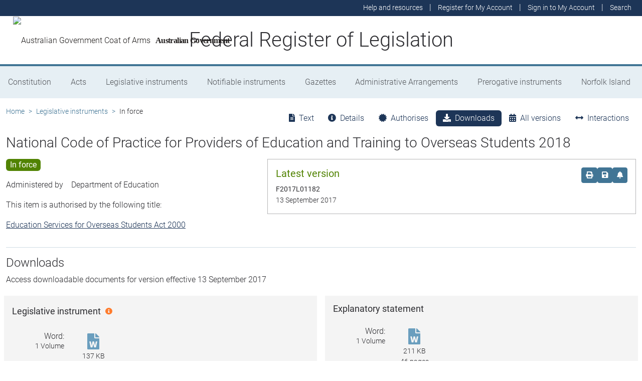

--- FILE ---
content_type: text/html; charset=utf-8
request_url: https://www.legislation.gov.au/F2017L01182/latest/downloads
body_size: 13782
content:
<!DOCTYPE html><html lang="en" data-beasties-container=""><head>
  <meta charset="utf-8">
  <title>National Code of Practice for Providers of Education and Training to Overseas Students 2018 - Federal Register of Legislation</title>
  <base href="/">
  <meta name="viewport" content="width=device-width, initial-scale=1">
  <link rel="icon" type="image/x-icon" href="favicon.ico">
<style>html{position:relative;min-height:100%}@font-face{font-family:Roboto;font-style:normal;font-weight:100;src:url(roboto-100.6e4d466b0f1ff04f.eot);src:url(roboto-100.6e4d466b0f1ff04f.eot?#iefix) format("embedded-opentype"),url(roboto-100.539f0a96b40596f7.woff2) format("woff2"),url(roboto-100.5ba994dac3e79ea8.woff) format("woff"),url(roboto-100.0a2f28072a37bad6.ttf) format("truetype"),url(roboto-100.7f6a0cffe038a3dc.svg#Roboto) format("svg")}@font-face{font-family:Roboto;font-style:normal;font-weight:300;src:url(roboto-300.6a8b0e65811d4d0a.eot);src:url(roboto-300.6a8b0e65811d4d0a.eot?#iefix) format("embedded-opentype"),url(roboto-300.4d8f8086236bad80.woff2) format("woff2"),url(roboto-300.6c1bc461047e61f5.woff) format("woff"),url(roboto-300.acee7e2ccd50ba7d.ttf) format("truetype"),url(roboto-300.c04373d2476a3e36.svg#Roboto) format("svg")}@font-face{font-family:Roboto;font-style:normal;font-weight:400;src:url(roboto-regular.3fcebf7bc3463bdf.eot);src:url(roboto-regular.3fcebf7bc3463bdf.eot?#iefix) format("embedded-opentype"),url(roboto-regular.1e2d4d3a272629cd.woff2) format("woff2"),url(roboto-regular.7e4a045b9373d9c1.woff) format("woff"),url(roboto-regular.61bd5a131bd793c1.ttf) format("truetype"),url(roboto-regular.31e415866b919b32.svg#Roboto) format("svg")}@font-face{font-family:Roboto;font-style:normal;font-weight:500;src:url(roboto-500.54a611fad0a80cfe.eot);src:url(roboto-500.54a611fad0a80cfe.eot?#iefix) format("embedded-opentype"),url(roboto-500.1dfbc3dbf815e3f3.woff2) format("woff2"),url(roboto-500.e21fe97fd2329ff7.woff) format("woff"),url(roboto-500.b854c920ec7bbfec.ttf) format("truetype"),url(roboto-500.a64a40f7f051a436.svg#Roboto) format("svg")}@font-face{font-family:Roboto;font-style:normal;font-weight:700;src:url(roboto-700.f6ff6848c19d8d5e.eot);src:url(roboto-700.f6ff6848c19d8d5e.eot?#iefix) format("embedded-opentype"),url(roboto-700.12893bfc0762b0f3.woff2) format("woff2"),url(roboto-700.02633003129d1e63.woff) format("woff"),url(roboto-700.472b7f3405da4361.ttf) format("truetype"),url(roboto-700.4cf5420d5ce6b793.svg#Roboto) format("svg")}@font-face{font-family:Roboto;font-style:normal;font-weight:900;src:url(roboto-900.cf0be62d9fa6a04e.eot);src:url(roboto-900.cf0be62d9fa6a04e.eot?#iefix) format("embedded-opentype"),url(roboto-900.282ba77fda1349f3.woff2) format("woff2"),url(roboto-900.4962e810cbb4d3e5.woff) format("woff"),url(roboto-900.c538c6feeecaa477.ttf) format("truetype"),url(roboto-900.704a74cac04f5875.svg#Roboto) format("svg")}:root{--bs-dark-blue:#1d3557;--bs-turquoise:#a8dadc;--bs-red:#d62332;--bs-orange:#d54400;--bs-light-orange:#ff995c;--bs-green:#518302;--bs-white:#fff;--bs-gray:#848486;--bs-gray-dark:#525256;--bs-gray-100:#e1e1e2;--bs-gray-200:#e1e1e2;--bs-gray-300:#b5b5b6;--bs-gray-400:#b5b5b6;--bs-gray-500:#848486;--bs-gray-600:#848486;--bs-gray-700:#525256;--bs-gray-800:#525256;--bs-gray-900:#2d2d31;--bs-primary:#1d3557;--bs-blue:#417595;--bs-secondary:#417595;--bs-tertiary:#b5b5b6;--bs-success:#518302;--bs-info:#a8dadc;--bs-warning:#d54400;--bs-warning-graphical:#ff7c2d;--bs-danger:#d62332;--bs-light:#e6eff4;--bs-lightest:#f4f4f4;--bs-dark:#2d2d31;--bs-primary-rgb:29, 53, 87;--bs-blue-rgb:65, 117, 149;--bs-secondary-rgb:65, 117, 149;--bs-tertiary-rgb:181, 181, 182;--bs-success-rgb:81, 131, 2;--bs-info-rgb:168, 218, 220;--bs-warning-rgb:213, 68, 0;--bs-warning-graphical-rgb:255, 124, 45;--bs-danger-rgb:214, 35, 50;--bs-light-rgb:230, 239, 244;--bs-lightest-rgb:244, 244, 244;--bs-dark-rgb:45, 45, 49;--bs-primary-text-emphasis:rgb(11.6, 21.2, 34.8);--bs-secondary-text-emphasis:rgb(52.8, 52.8, 53.6);--bs-success-text-emphasis:rgb(32.4, 52.4, .8);--bs-info-text-emphasis:rgb(67.2, 87.2, 88);--bs-warning-text-emphasis:rgb(85.2, 27.2, 0);--bs-danger-text-emphasis:rgb(85.6, 14, 20);--bs-light-text-emphasis:#525256;--bs-dark-text-emphasis:#525256;--bs-primary-bg-subtle:rgb(209.8, 214.6, 221.4);--bs-secondary-bg-subtle:rgb(230.4, 230.4, 230.8);--bs-success-bg-subtle:rgb(220.2, 230.2, 204.4);--bs-info-bg-subtle:rgb(237.6, 247.6, 248);--bs-warning-bg-subtle:rgb(246.6, 217.6, 204);--bs-danger-bg-subtle:rgb(246.8, 211, 214);--bs-light-bg-subtle:rgb(240, 240, 240.5);--bs-dark-bg-subtle:#ced4da;--bs-primary-border-subtle:rgb(164.6, 174.2, 187.8);--bs-secondary-border-subtle:rgb(205.8, 205.8, 206.6);--bs-success-border-subtle:rgb(185.4, 205.4, 153.8);--bs-info-border-subtle:rgb(220.2, 240.2, 241);--bs-warning-border-subtle:rgb(238.2, 180.2, 153);--bs-danger-border-subtle:rgb(238.6, 167, 173);--bs-light-border-subtle:#e9ecef;--bs-dark-border-subtle:#848486;--bs-white-rgb:255, 255, 255;--bs-black-rgb:8, 8, 13;--bs-font-sans-serif:Roboto, "Helvetica Neue", Arial, sans-serif;--bs-font-monospace:SFMono-Regular, Menlo, Monaco, Consolas, "Liberation Mono", "Courier New", monospace;--bs-gradient:linear-gradient(180deg, rgba(255, 255, 255, .15), rgba(255, 255, 255, 0));--bs-body-font-family:Roboto, "Helvetica Neue", Arial, sans-serif;--bs-body-font-size:1rem;--bs-body-font-weight:300;--bs-body-line-height:1.5;--bs-body-color:#2d2d31;--bs-body-color-rgb:45, 45, 49;--bs-body-bg:#fff;--bs-body-bg-rgb:255, 255, 255;--bs-emphasis-color:#08080d;--bs-emphasis-color-rgb:8, 8, 13;--bs-secondary-color:rgba(45, 45, 49, .75);--bs-secondary-color-rgb:45, 45, 49;--bs-secondary-bg:#e9ecef;--bs-secondary-bg-rgb:233, 236, 239;--bs-tertiary-color:rgba(45, 45, 49, .5);--bs-tertiary-color-rgb:45, 45, 49;--bs-tertiary-bg:#e1e1e2;--bs-tertiary-bg-rgb:225, 225, 226;--bs-heading-color:inherit;--bs-link-color:#1d3557;--bs-link-color-rgb:29, 53, 87;--bs-link-decoration:underline;--bs-link-hover-color:rgb(23.2, 42.4, 69.6);--bs-link-hover-color-rgb:23, 42, 70;--bs-code-color:#d63384;--bs-highlight-color:#2d2d31;--bs-highlight-bg:rgb(255, 242.6, 205.4);--bs-border-width:1px;--bs-border-style:solid;--bs-border-color:#b5b5b6;--bs-border-color-translucent:rgba(8, 8, 13, .175);--bs-border-radius:.375rem;--bs-border-radius-sm:.25rem;--bs-border-radius-lg:.5rem;--bs-border-radius-xl:1rem;--bs-border-radius-xxl:2rem;--bs-border-radius-2xl:var(--bs-border-radius-xxl);--bs-border-radius-pill:50rem;--bs-box-shadow:0 .5rem 1rem rgba(8, 8, 13, .15);--bs-box-shadow-sm:0 .125rem .25rem rgba(8, 8, 13, .075);--bs-box-shadow-lg:0 1rem 3rem rgba(8, 8, 13, .175);--bs-box-shadow-inset:inset 0 1px 2px rgba(8, 8, 13, .075);--bs-focus-ring-width:.25rem;--bs-focus-ring-opacity:.25;--bs-focus-ring-color:rgba(29, 53, 87, .25);--bs-form-valid-color:#518302;--bs-form-valid-border-color:#518302;--bs-form-invalid-color:#d62332;--bs-form-invalid-border-color:#d62332}*,*:before,*:after{box-sizing:border-box}@media (prefers-reduced-motion: no-preference){:root{scroll-behavior:smooth}}body{margin:0;font-family:var(--bs-body-font-family);font-size:var(--bs-body-font-size);font-weight:var(--bs-body-font-weight);line-height:var(--bs-body-line-height);color:var(--bs-body-color);text-align:var(--bs-body-text-align);background-color:var(--bs-body-bg);-webkit-text-size-adjust:100%;-webkit-tap-highlight-color:rgba(8,8,13,0)}:root{--bs-breakpoint-xs:0;--bs-breakpoint-sm:576px;--bs-breakpoint-md:768px;--bs-breakpoint-lg:992px;--bs-breakpoint-xl:1200px;--bs-breakpoint-xxl:1400px}:root{--bs-btn-close-filter: }:root{--bs-carousel-indicator-active-bg:#fff;--bs-carousel-caption-color:#fff;--bs-carousel-control-icon-filter: }</style><link rel="stylesheet" href="styles.fbbaef7118807a0a.css" media="print" onload="this.media='all'"><noscript><link rel="stylesheet" href="styles.fbbaef7118807a0a.css"></noscript><style ng-app-id="ng">@keyframes _ngcontent-ng-c3695097677_fadeIn{0%{opacity:0}to{opacity:1}}@keyframes _ngcontent-ng-c3695097677_fadeOut{0%{opacity:1}to{opacity:0}}main[_ngcontent-ng-c3695097677]{display:block;min-height:min(100vh - 20.25rem)}@media print{main.container[_ngcontent-ng-c3695097677]{padding:0 .5rem;max-width:unset}}</style><style ng-app-id="ng">@keyframes _ngcontent-ng-c2241559846_fadeIn{0%{opacity:0}to{opacity:1}}@keyframes _ngcontent-ng-c2241559846_fadeOut{0%{opacity:1}to{opacity:0}}[_nghost-ng-c2241559846]{display:block}[_nghost-ng-c2241559846]   .hosting-info[_ngcontent-ng-c2241559846]{top:0;height:1.5rem}.environment-production[_nghost-ng-c2241559846]   .hosting-info[_ngcontent-ng-c2241559846]{background-color:#d62332;color:#fff}.environment-staging[_nghost-ng-c2241559846]   .hosting-info[_ngcontent-ng-c2241559846]{background-color:#d54400;color:#08080d}.environment-testing[_nghost-ng-c2241559846]   .hosting-info[_ngcontent-ng-c2241559846]{background-color:#6610f2;color:#fff}.environment-demo[_nghost-ng-c2241559846]   .hosting-info[_ngcontent-ng-c2241559846]{background-color:#0dcaf0;color:#08080d}.environment-development[_nghost-ng-c2241559846]   .hosting-info[_ngcontent-ng-c2241559846]{background-color:#3663a2;color:#fff}.environment-local-development[_nghost-ng-c2241559846]   .hosting-info[_ngcontent-ng-c2241559846]{background-color:#518302;color:#fff}.environment-local-development-ssr[_nghost-ng-c2241559846]   .hosting-info[_ngcontent-ng-c2241559846]{background-color:#08080d;color:#fff}</style><style ng-app-id="ng">@keyframes _ngcontent-ng-c4087236150_fadeIn{0%{opacity:0}to{opacity:1}}@keyframes _ngcontent-ng-c4087236150_fadeOut{0%{opacity:1}to{opacity:0}}  frl-footer{display:block;background-color:#1d3557;color:#fff;font-size:.875rem;font-weight:300}  frl-footer a{color:#fff}  frl-footer .footer-text{max-width:35rem}  frl-footer .footer-text p:last-of-type{margin:0}  frl-footer ul{text-align:right;white-space:nowrap}@media (max-width: 575.98px){  frl-footer ul.list-pipe-separated li>a{padding:0 .25rem}}@media (min-width: 992px){  frl-footer{min-height:8rem}}@media print{  frl-footer{margin-top:3rem;padding:0;border-top:solid 1px #08080d;background-color:transparent!important;color:#08080d!important}  frl-footer .footer-text{max-width:unset}  frl-footer .container{max-width:unset}}</style><style ng-app-id="ng">[_nghost-ng-c1520381194]{display:block}</style><meta name="dcterms.title" content="National Code of Practice for Providers of Education and Training to Overseas Students 2018"><meta name="dcterms.identifier" content="https://www.legislation.gov.au/F2017L01182/asmade"><meta name="dcterms.creator" content="scheme=AGLSTERMS.AglsAgent; corporateName=Education"><meta name="dcterms.publisher" content="scheme=AGLSTERMS.AglsAgent; corporateName=Office Parliamentary Counsel; address=Locked Bag 30 Kingston ACT 2604; contact=+61 2 6120 1400"><meta name="dcterms.description" content="National Code of Practice for Providers of Education and Training to Overseas Students 2018"><meta name="dcterms.date" content="scheme=dcterms.ISO8601; 2017-09-13T00:00:00.000+1000"><meta name="dcterms.subject" content="National Code of Practice for Providers of Education and Training to Overseas Students 2018"><meta name="dcterms.language" content="dcterms.RFC4646; en-AU"><meta name="dcterms.type" content="document"><meta name="AGLSTERMS.category" content="document"><meta name="AGLSTERMS.documentType" content="text"><link rel="canonical" href="https://www.legislation.gov.au/F2017L01182/asmade"><link rel="schema.dcterms" href="http://purl.org/dc/terms/"><link rel="schema.AGLSTERMS" href="http://www.agls.gov.au/agls/terms/"><style ng-app-id="ng">@keyframes _ngcontent-ng-c481547963_fadeIn{0%{opacity:0}to{opacity:1}}@keyframes _ngcontent-ng-c481547963_fadeOut{0%{opacity:1}to{opacity:0}}[_nghost-ng-c481547963]     .legislation-title-header{font-size:1.1rem}[_nghost-ng-c481547963]     .legislation-title-header frl-dropdown .responsive-table{display:flex;flex-direction:column;width:80vw;max-width:1000px;padding-left:0;padding-right:0}[_nghost-ng-c481547963]     .legislation-title-header frl-dropdown .responsive-table .table-row{display:flex;flex-direction:row}[_nghost-ng-c481547963]     .legislation-title-header frl-dropdown .responsive-table .table-cell{width:35%}[_nghost-ng-c481547963]     .legislation-title-header frl-dropdown .responsive-table .citation-date, [_nghost-ng-c481547963]     .legislation-title-header frl-dropdown .responsive-table .citation-date-head{width:30%}[_nghost-ng-c481547963]     .legislation-title-header frl-dropdown .responsive-table .citation-name, [_nghost-ng-c481547963]     .legislation-title-header frl-dropdown .responsive-table .citation-date{padding-right:2rem}@media (max-width: 600px){[_nghost-ng-c481547963]     .legislation-title-header frl-dropdown .responsive-table .table-row{flex-direction:column}[_nghost-ng-c481547963]     .legislation-title-header frl-dropdown .responsive-table .table-cell{width:auto;padding-right:0}[_nghost-ng-c481547963]     .legislation-title-header frl-dropdown .responsive-table .citation-name, [_nghost-ng-c481547963]     .legislation-title-header frl-dropdown .responsive-table .citation-date{padding-bottom:1rem}[_nghost-ng-c481547963]     .legislation-title-header frl-dropdown .responsive-table .table-cell:before{content:attr(data-label);font-weight:700;margin-right:10px}[_nghost-ng-c481547963]     .legislation-title-header frl-dropdown .responsive-table .table-header{display:none}}@media (min-width: 992px){[_nghost-ng-c481547963]     .legislation-title-header{font-size:1.75rem}}[_nghost-ng-c481547963]     .legislation-title-tabs{margin-top:.5rem}[_nghost-ng-c481547963]     .legislation-title-tabs .nav-item{flex:inherit}[_nghost-ng-c481547963]     .legislation-title-tabs .nav-item .nav-link{padding:.25rem .9rem}@media (max-width: 991.98px){[_nghost-ng-c481547963]     .legislation-title-tabs .nav-item .nav-link i{display:none}}[_nghost-ng-c481547963]     .legislation-title-tabs #relationsTab{display:flex;flex-direction:row}[_nghost-ng-c481547963]     .legislation-title-tabs #relationsTab .nav-link{width:auto;border-top-right-radius:0;border-bottom-right-radius:0}[_nghost-ng-c481547963]     .legislation-title-tabs #relationsTab .nav-link.active+frl-dropdown .dropdown>button.btn{background-color:#1d3557;color:#fff;transition:none}[_nghost-ng-c481547963]     .legislation-title-tabs #relationsTab frl-dropdown{display:block}[_nghost-ng-c481547963]     .legislation-title-tabs #relationsTab frl-dropdown .dropdown>.dropdown-toggle{padding:.3rem .5rem .3rem 0;line-height:1;border-top-left-radius:0;border-bottom-left-radius:0;transition:none;background-color:transparent;color:#1d3557}[_nghost-ng-c481547963]     .legislation-title-tabs #relationsTab frl-dropdown .dropdown>.dropdown-toggle:hover{background-color:transparent;color:#1d3557}@media (max-width: 767.98px){[_nghost-ng-c481547963]     .legislation-title-tabs{font-size:.875rem;overflow-x:scroll;margin:0 -.75rem}[_nghost-ng-c481547963]     .legislation-title-tabs .nav-item{min-width:100px}[_nghost-ng-c481547963]     .legislation-title-tabs .nav-item .nav-link{padding:.25rem;border-radius:0}[_nghost-ng-c481547963]     .legislation-title-tabs #relationsTab{min-width:auto}[_nghost-ng-c481547963]     .legislation-title-tabs #relationsTab frl-dropdown .dropdown .dropdown-toggle.btn{padding:.21rem .25rem;border-radius:0}}</style><style ng-app-id="ng">@keyframes _ngcontent-ng-c1048403595_fadeIn{0%{opacity:0}to{opacity:1}}@keyframes _ngcontent-ng-c1048403595_fadeOut{0%{opacity:1}to{opacity:0}}[_nghost-ng-c1048403595]{display:block}</style><style ng-app-id="ng">@keyframes _ngcontent-ng-c4078618777_fadeIn{0%{opacity:0}to{opacity:1}}@keyframes _ngcontent-ng-c4078618777_fadeOut{0%{opacity:1}to{opacity:0}}.version-info-panel[_ngcontent-ng-c4078618777]{padding:.25rem}@media (min-width: 768px){.version-info-panel[_ngcontent-ng-c4078618777]{padding:1rem;border:solid 1px #b5b5b6}}</style><style ng-app-id="ng">frl-template-general-content .frl-content>h1:first-child{display:inline-block;padding-bottom:.5rem;border-bottom:solid 1px #d54400}@keyframes _ngcontent-ng-c2996225003_fadeIn{0%{opacity:0}to{opacity:1}}@keyframes _ngcontent-ng-c2996225003_fadeOut{0%{opacity:1}to{opacity:0}}  frl-template-general-content h2,   frl-template-general-content h3,   frl-template-general-content h4{font-weight:400}  frl-template-general-content h1:not(:first-child){font-size:calc(1.275rem + .3vw)}@media (min-width: 1200px){  frl-template-general-content h1:not(:first-child){font-size:1.5rem}}  frl-template-general-content h2{font-size:1.25rem}  frl-template-general-content h3{font-size:1.1rem}  frl-template-general-content h4{font-size:1rem}  frl-template-general-content img{margin:1rem;max-width:90%}  frl-template-general-content table{margin-bottom:2rem;width:100%;margin-bottom:1rem;color:var(--bs-emphasis-color);background-color:var(--bs-body-bg)}  frl-template-general-content table th,   frl-template-general-content table td{padding:.5rem;vertical-align:top;border-top:1px solid var(--bs-border-color)}  frl-template-general-content table thead th{vertical-align:bottom;border-bottom:2px solid var(--bs-border-color)}  frl-template-general-content table tbody+tbody{border-top:2px solid var(--bs-border-color)}  frl-template-general-content table tbody tr:nth-of-type(odd){background-color:#f4f4f4}  frl-template-general-content .frl-content>h1:first-child{margin-bottom:1.5rem}</style><style ng-app-id="ng">@keyframes _ngcontent-ng-c4289830892_fadeIn{0%{opacity:0}to{opacity:1}}@keyframes _ngcontent-ng-c4289830892_fadeOut{0%{opacity:1}to{opacity:0}}header[_ngcontent-ng-c4289830892]{display:block;height:5.75rem;width:100%;background-color:#fff;border-bottom:solid .25rem #417595;z-index:10}header[_ngcontent-ng-c4289830892]   .site-nav-btn-wrapper[_ngcontent-ng-c4289830892]{height:3.5rem}header[_ngcontent-ng-c4289830892]   .site-nav-btn-wrapper[_ngcontent-ng-c4289830892]   .site-nav-btn[_ngcontent-ng-c4289830892]{padding:.5rem 1rem;display:inline-block;color:#1d3557;background-color:#fff}header[_ngcontent-ng-c4289830892]   .site-nav-btn-wrapper[_ngcontent-ng-c4289830892]   .site-nav-btn[_ngcontent-ng-c4289830892]:active{background-color:#1d3557;color:#fff}header[_ngcontent-ng-c4289830892]   .site-nav-btn-wrapper[_ngcontent-ng-c4289830892]   .site-nav-btn[_ngcontent-ng-c4289830892]:focus{box-shadow:0 0 0 .25rem #1d355740}header[_ngcontent-ng-c4289830892]   .site-nav-btn-wrapper[_ngcontent-ng-c4289830892]   .site-nav-btn[_ngcontent-ng-c4289830892]   i[_ngcontent-ng-c4289830892]{font-size:2rem}@media (min-width: 576px){header[_ngcontent-ng-c4289830892]{height:8.25rem}header[_ngcontent-ng-c4289830892]   .site-nav-btn-wrapper[_ngcontent-ng-c4289830892]{height:6rem}header[_ngcontent-ng-c4289830892]   .site-nav-btn-wrapper[_ngcontent-ng-c4289830892]   .site-nav-btn[_ngcontent-ng-c4289830892]   i[_ngcontent-ng-c4289830892]{font-size:3rem}}.site-heading[_ngcontent-ng-c4289830892]{display:flex;align-items:center;height:3.5rem;width:100%;padding:0 1rem 0 5.5rem;justify-content:center;line-height:1.25;text-align:center}.site-heading[_ngcontent-ng-c4289830892]   a[_ngcontent-ng-c4289830892]{color:inherit;text-decoration:none}.site-heading[_ngcontent-ng-c4289830892]   h1[_ngcontent-ng-c4289830892]{font-size:1rem;font-weight:400;margin:0;vertical-align:middle}@media (min-width: 576px){.site-heading[_ngcontent-ng-c4289830892]{height:6rem}.site-heading[_ngcontent-ng-c4289830892]   h1[_ngcontent-ng-c4289830892]{font-size:2rem;font-weight:300}}@media (min-width: 992px){.site-heading[_ngcontent-ng-c4289830892]{padding:0 250px}.site-heading[_ngcontent-ng-c4289830892]   h1[_ngcontent-ng-c4289830892]{font-size:2.5rem}}@media print{header[_ngcontent-ng-c4289830892]{height:auto}header[_ngcontent-ng-c4289830892]   .site-heading[_ngcontent-ng-c4289830892]{padding:0}header[_ngcontent-ng-c4289830892]   .site-heading[_ngcontent-ng-c4289830892]   h1[_ngcontent-ng-c4289830892]{font-size:1.5rem;font-weight:400}}</style><style ng-app-id="ng">@keyframes _ngcontent-ng-c674164455_fadeIn{0%{opacity:0}to{opacity:1}}@keyframes _ngcontent-ng-c674164455_fadeOut{0%{opacity:1}to{opacity:0}}[_nghost-ng-c674164455]   ul[_ngcontent-ng-c674164455]   li[_ngcontent-ng-c674164455]   a[_ngcontent-ng-c674164455], [_nghost-ng-c674164455]   ul[_ngcontent-ng-c674164455]   li[_ngcontent-ng-c674164455]   .btn-link[_ngcontent-ng-c674164455]{font-weight:300;font-size:.875rem}[_nghost-ng-c674164455]{display:block;background-color:#1d3557;color:#fff;height:2rem}[_nghost-ng-c674164455]   ul[_ngcontent-ng-c674164455]{text-align:right}[_nghost-ng-c674164455]   ul[_ngcontent-ng-c674164455]   li.active[_ngcontent-ng-c674164455]   a[_ngcontent-ng-c674164455]{background-color:#417595;border-radius:0}[_nghost-ng-c674164455]   ul[_ngcontent-ng-c674164455]   li[_ngcontent-ng-c674164455]   a[_ngcontent-ng-c674164455], [_nghost-ng-c674164455]   ul[_ngcontent-ng-c674164455]   li[_ngcontent-ng-c674164455]   .btn-link[_ngcontent-ng-c674164455]{padding:.25rem .5rem;color:#fff}[_nghost-ng-c674164455]   ul[_ngcontent-ng-c674164455]   li[_ngcontent-ng-c674164455]   a[_ngcontent-ng-c674164455]:focus, [_nghost-ng-c674164455]   ul[_ngcontent-ng-c674164455]   li[_ngcontent-ng-c674164455]   .btn-link[_ngcontent-ng-c674164455]:focus{box-shadow:0 0 0 .1rem #ffffffbf}</style><style ng-app-id="ng">@keyframes _ngcontent-ng-c4103318570_fadeIn{0%{opacity:0}to{opacity:1}}@keyframes _ngcontent-ng-c4103318570_fadeOut{0%{opacity:1}to{opacity:0}}.alert-toast-style[_nghost-ng-c4103318570]{display:flex;justify-content:flex-end;position:relative;z-index:100001}.alert-toast-style[_nghost-ng-c4103318570]   .alert-group[_ngcontent-ng-c4103318570]{position:fixed;width:100%;right:0;top:0;font-size:.875rem;line-height:1.5}@media (min-width: 768px){.alert-toast-style[_nghost-ng-c4103318570]   .alert-group[_ngcontent-ng-c4103318570]{min-width:350px;max-width:500px;top:2rem;right:unset}}.alert-toast-style[_nghost-ng-c4103318570]   .alert-group[_ngcontent-ng-c4103318570]   frl-alert-banner[_ngcontent-ng-c4103318570]{box-shadow:#b5b5b680 2px 2px 2px 1px;opacity:1;animation:_ngcontent-ng-c4103318570_fadeIn .3s ease-in-out}.alert-toast-style[_nghost-ng-c4103318570]   .alert-group[_ngcontent-ng-c4103318570]   frl-alert-banner.closing[_ngcontent-ng-c4103318570]{opacity:0;animation:_ngcontent-ng-c4103318570_fadeOut .3s ease-in-out}.alert-banner-style[_nghost-ng-c4103318570]{display:block;margin-top:.5rem}.alert-banner-style[_nghost-ng-c4103318570]   frl-alert-banner[_ngcontent-ng-c4103318570]{margin-bottom:.25rem}.alert-banner-style[_nghost-ng-c4103318570]   frl-alert-banner[_ngcontent-ng-c4103318570]:last-child{margin-bottom:0}</style><style ng-app-id="ng">@keyframes _ngcontent-ng-c3860986233_fadeIn{0%{opacity:0}to{opacity:1}}@keyframes _ngcontent-ng-c3860986233_fadeOut{0%{opacity:1}to{opacity:0}}[_nghost-ng-c3860986233]{display:block;padding:0 10px;height:3.5rem;line-height:3.5rem}[_nghost-ng-c3860986233]   .aus-gov[_ngcontent-ng-c3860986233]{display:inline-block;font-family:Times New Roman,serif;font-weight:700;font-size:1rem;letter-spacing:-.04em;vertical-align:middle;padding:0 14px 0 10px;text-transform:none}[_nghost-ng-c3860986233]   img[_ngcontent-ng-c3860986233]{height:70%}[_nghost-ng-c3860986233]   a[_ngcontent-ng-c3860986233]{color:#23201f;text-decoration:none}@media (min-width: 576px){[_nghost-ng-c3860986233]{height:6rem;line-height:6rem}[_nghost-ng-c3860986233]   img[_ngcontent-ng-c3860986233]{height:51px;width:70px}}</style><style ng-app-id="ng">@keyframes _ngcontent-ng-c2850919636_fadeIn{0%{opacity:0}to{opacity:1}}@keyframes _ngcontent-ng-c2850919636_fadeOut{0%{opacity:1}to{opacity:0}}[_nghost-ng-c2850919636]{position:relative;z-index:1;display:block}.container[_ngcontent-ng-c2850919636]{padding:0}.nav-item[_ngcontent-ng-c2850919636]{flex-grow:1;text-align:center}.nav-link[_ngcontent-ng-c2850919636]{display:flex;position:relative;align-items:center;padding-left:1rem;padding-right:1rem;border-bottom:solid 5px transparent;height:100%;transition:none}.nav-link.active[_ngcontent-ng-c2850919636]{position:relative;border-bottom:solid 5px #417595;color:#fff;background-color:#417595}.nav-link[_ngcontent-ng-c2850919636]:focus-visible{outline:.25rem solid #525256}frl-nav-item-content[_ngcontent-ng-c2850919636]{display:block;animation:_ngcontent-ng-c2850919636_fadeIn .3s ease-in-out;box-shadow:0 .5rem 1rem #08080d26}.nav-item[_ngcontent-ng-c2850919636]:hover   .nav-link[_ngcontent-ng-c2850919636]{background-color:#417595;color:#fff}@media (min-width: 768px){.navbar-nav[_ngcontent-ng-c2850919636]   .nav-item[_ngcontent-ng-c2850919636]   .nav-link[_ngcontent-ng-c2850919636]{padding:1.25rem 1rem calc(1.25rem - 5px) 1rem}.navbar-nav[_ngcontent-ng-c2850919636]   .nav-item[_ngcontent-ng-c2850919636]   .nav-link.active[_ngcontent-ng-c2850919636]{background-color:unset;color:rgba(var(--bs-emphasis-color-rgb),1)}.navbar-nav[_ngcontent-ng-c2850919636]   .nav-item[_ngcontent-ng-c2850919636]   .nav-link.active[_ngcontent-ng-c2850919636]:after{content:" ";display:block;position:absolute;left:calc(50% - .6rem);bottom:-.7rem;z-index:1;width:0;height:0;border-left:.6rem solid transparent;border-right:.6rem solid transparent;border-top:.6rem solid #417595}}</style><style ng-app-id="ng">@keyframes _ngcontent-ng-c3600728880_fadeIn{0%{opacity:0}to{opacity:1}}@keyframes _ngcontent-ng-c3600728880_fadeOut{0%{opacity:1}to{opacity:0}}.announcements-toggle[_ngcontent-ng-c3600728880]:hover{color:#ff995c!important}</style><style ng-app-id="ng">[_nghost-ng-c2820466824]{display:block;margin-bottom:1rem}.status-history[_ngcontent-ng-c2820466824]{min-width:320px}</style><style ng-app-id="ng">.badge-size-large[_ngcontent-ng-c852945286]{font-size:1rem;padding:.25rem .5rem}</style><style ng-app-id="ng">[_nghost-ng-c579329753]{display:block}</style><style ng-app-id="ng">.breadcrumb[_ngcontent-ng-c977861800]{background-color:transparent}</style><style ng-app-id="ng">@keyframes _ngcontent-ng-c4061478004_fadeIn{0%{opacity:0}to{opacity:1}}@keyframes _ngcontent-ng-c4061478004_fadeOut{0%{opacity:1}to{opacity:0}}frl-download-list[_ngcontent-ng-c4061478004]{margin-bottom:1rem}frl-no-documents-message[_ngcontent-ng-c4061478004]{display:block;padding-bottom:1rem;margin-bottom:1rem;border-bottom:solid 1px #b5b5b6}</style><style ng-app-id="ng">@keyframes _ngcontent-ng-c4131983898_fadeIn{0%{opacity:0}to{opacity:1}}@keyframes _ngcontent-ng-c4131983898_fadeOut{0%{opacity:1}to{opacity:0}}.btn-show-rectifications[_ngcontent-ng-c4131983898]{color:#1d3557}.btn-show-rectifications[_ngcontent-ng-c4131983898]   i[_ngcontent-ng-c4131983898]{transition:transform .3s ease-in-out}.btn-show-rectifications[_ngcontent-ng-c4131983898]:hover{background-color:#417595;color:#fff}.btn-show-rectifications.active[_ngcontent-ng-c4131983898]{background-color:#518302;color:#fff}.btn-show-rectifications.active[_ngcontent-ng-c4131983898]   i[_ngcontent-ng-c4131983898]{transform:rotate(-360deg)}.rectifications-panel[_ngcontent-ng-c4131983898]{opacity:0;transition:opacity .25s ease-in-out}  frl-accordion .btn-accordion-toggle{display:flex;align-items:flex-end}</style><style ng-app-id="ng">@keyframes _ngcontent-ng-c2269617024_fadeIn{0%{opacity:0}to{opacity:1}}@keyframes _ngcontent-ng-c2269617024_fadeOut{0%{opacity:1}to{opacity:0}}[_nghost-ng-c2269617024]{display:block;padding:1rem;background-color:#f4f4f4;border-left:solid .5rem #fff;border-right:solid .5rem #fff}[_nghost-ng-c2269617024]   .document-format-label[_ngcontent-ng-c2269617024]{min-width:7rem}</style><style ng-app-id="ng">@keyframes _ngcontent-ng-c3408651712_fadeIn{0%{opacity:0}to{opacity:1}}@keyframes _ngcontent-ng-c3408651712_fadeOut{0%{opacity:1}to{opacity:0}}button[_ngcontent-ng-c3408651712]   i[_ngcontent-ng-c3408651712]{color:#417595}button[_ngcontent-ng-c3408651712]   i[_ngcontent-ng-c3408651712]:hover, button[_ngcontent-ng-c3408651712]   i[_ngcontent-ng-c3408651712]:focus{color:#1d3557}  .tooltip-with-title .popover-body p:last-of-type{margin-bottom:0}  .popover .tooltip-content>p:last-of-type{margin-bottom:0}@media (max-width: 767.98px){  .responsive-full-screen{left:0!important;right:0!important;width:100%!important;transform:none!important}}</style><style ng-app-id="ng">.is-authorised[_nghost-ng-c481555973]   .document-icon[_ngcontent-ng-c481555973]:after, [_nghost-ng-c481555973]   .document-icon[_ngcontent-ng-c481555973]{font-family:"Font Awesome 5 Free";font-weight:900!important}@keyframes _ngcontent-ng-c481555973_fadeIn{0%{opacity:0}to{opacity:1}}@keyframes _ngcontent-ng-c481555973_fadeOut{0%{opacity:1}to{opacity:0}}[_nghost-ng-c481555973]{display:inline-block;position:relative;text-align:center}.is-authorised[_nghost-ng-c481555973]   .document-icon[_ngcontent-ng-c481555973]:after, [_nghost-ng-c481555973]   .document-icon[_ngcontent-ng-c481555973]{-webkit-font-smoothing:antialiased;-moz-osx-font-smoothing:grayscale;display:inline-block;font-style:normal;font-variant:normal;font-weight:400;line-height:1;position:relative;font-size:1.5rem;transition:color .2s ease-in-out}.is-authorised[_nghost-ng-c481555973]   .document-icon[_ngcontent-ng-c481555973]:after{content:"\f00c";position:absolute;border-radius:50%;background-color:#518302;color:#fff;line-height:.9rem;width:.8rem;height:.8rem;bottom:-.25rem;right:0rem;font-size:.6rem;z-index:2}.is-authorised[_nghost-ng-c481555973]   .icon-size-large[_ngcontent-ng-c481555973]   .document-icon[_ngcontent-ng-c481555973]:after{font-size:.75rem;line-height:1rem;width:1rem;height:1rem;right:0}[_nghost-ng-c481555973]   .document-number[_ngcontent-ng-c481555973]{position:absolute;background-color:#08080d;color:#fff;border-radius:50%;opacity:.75;transition:background-color .2s ease-in-out;top:-.3rem;left:-.12rem;width:.9rem;height:.9rem;line-height:.9rem;font-size:.6rem}[_nghost-ng-c481555973]   .document-name[_ngcontent-ng-c481555973]{max-width:12rem}[_nghost-ng-c481555973]   a[_ngcontent-ng-c481555973]{display:block;min-width:3rem}[_nghost-ng-c481555973]   .icon-size-large[_ngcontent-ng-c481555973]{min-width:3.75rem}[_nghost-ng-c481555973]   .icon-size-large[_ngcontent-ng-c481555973]   .document-icon[_ngcontent-ng-c481555973]{font-size:2rem}[_nghost-ng-c481555973]   .icon-size-large[_ngcontent-ng-c481555973]   .document-number[_ngcontent-ng-c481555973]{left:0;width:1rem;height:1rem;line-height:1rem;font-size:.75rem}[format=pdf][_nghost-ng-c481555973]   .document-icon[_ngcontent-ng-c481555973]{color:#d62332}[format=pdf][_nghost-ng-c481555973]   .document-icon[_ngcontent-ng-c481555973]:before{content:"\f1c1"}[format=pdf][_nghost-ng-c481555973]:focus   .document-icon[_ngcontent-ng-c481555973], [format=pdf][_nghost-ng-c481555973]:hover   .document-icon[_ngcontent-ng-c481555973]{color:#681118}[format=pdf][_nghost-ng-c481555973]:focus   .document-number[_ngcontent-ng-c481555973], [format=pdf][_nghost-ng-c481555973]:hover   .document-number[_ngcontent-ng-c481555973]{opacity:1;background-color:#d62332}[format=word][_nghost-ng-c481555973]   .document-icon[_ngcontent-ng-c481555973]{color:#6a9ebe}[format=word][_nghost-ng-c481555973]   .document-icon[_ngcontent-ng-c481555973]:before{content:"\f1c2"}[format=word][_nghost-ng-c481555973]:focus   .document-icon[_ngcontent-ng-c481555973], [format=word][_nghost-ng-c481555973]:hover   .document-icon[_ngcontent-ng-c481555973]{color:#335c75}[format=word][_nghost-ng-c481555973]:focus   .document-number[_ngcontent-ng-c481555973], [format=word][_nghost-ng-c481555973]:hover   .document-number[_ngcontent-ng-c481555973]{opacity:1;background-color:#6a9ebe}[format=epub][_nghost-ng-c481555973]   .document-icon[_ngcontent-ng-c481555973]{color:#d54400}[format=epub][_nghost-ng-c481555973]   .document-icon[_ngcontent-ng-c481555973]:before{content:"\f02d"}[format=epub][_nghost-ng-c481555973]:focus   .document-icon[_ngcontent-ng-c481555973], [format=epub][_nghost-ng-c481555973]:hover   .document-icon[_ngcontent-ng-c481555973]{color:#561b00}[format=epub][_nghost-ng-c481555973]:focus   .document-number[_ngcontent-ng-c481555973], [format=epub][_nghost-ng-c481555973]:hover   .document-number[_ngcontent-ng-c481555973]{opacity:1;background-color:#d54400}  .document-contents{min-width:16rem}</style><style ng-app-id="ng">[_nghost-ng-c2432597635]   .btn-accordion-toggle[_ngcontent-ng-c2432597635]:after{font-family:"Font Awesome 5 Free";font-weight:900!important}@keyframes _ngcontent-ng-c2432597635_fadeIn{0%{opacity:0}to{opacity:1}}@keyframes _ngcontent-ng-c2432597635_fadeOut{0%{opacity:1}to{opacity:0}}[_nghost-ng-c2432597635]   .btn-accordion-toggle[_ngcontent-ng-c2432597635]{--bs-btn-focus-box-shadow: 0 0 0 .25rem rgb(82, 82, 86)}[_nghost-ng-c2432597635]   .btn-accordion-toggle[_ngcontent-ng-c2432597635]:hover:after{color:#1d3557}[_nghost-ng-c2432597635]   .btn-accordion-toggle[_ngcontent-ng-c2432597635]:active{border-color:transparent}[_nghost-ng-c2432597635]   .btn-accordion-toggle[_ngcontent-ng-c2432597635]:after{-webkit-font-smoothing:antialiased;-moz-osx-font-smoothing:grayscale;display:inline-block;font-style:normal;font-variant:normal;font-weight:400;line-height:1;content:"\f078";border:none;font-weight:900;padding:.25rem 0 .25rem .5rem;color:#417595}.collapsed[_nghost-ng-c2432597635]   .btn-accordion-toggle[_ngcontent-ng-c2432597635]:after{content:"\f054"}[_nghost-ng-c2432597635]   .border-bottom[_ngcontent-ng-c2432597635]{border-color:#417595!important}[_nghost-ng-c2432597635]   .card[_ngcontent-ng-c2432597635]{border:none;background-color:inherit}[_nghost-ng-c2432597635]   .card[_ngcontent-ng-c2432597635]   .card-body[_ngcontent-ng-c2432597635]{padding:.5rem 1rem}[_nghost-ng-c2432597635]   .small[_ngcontent-ng-c2432597635]   .card[_ngcontent-ng-c2432597635]   .card-body[_ngcontent-ng-c2432597635]{padding:.5rem}[_nghost-ng-c2432597635]   .focus-border[_ngcontent-ng-c2432597635]:has(:focus){box-shadow:0 0 0 .25rem #1d355740}[_nghost-ng-c2432597635]     .accordion-title{flex-grow:1;display:inline-block;color:#2d2d31}</style></head>
<body>
  <frl-root ng-version="19.2.14" _nghost-ng-c3695097677="" ng-server-context="ssr"><a _ngcontent-ng-c3695097677="" href="#maincontent" class="visually-hidden">Skip to main</a><frl-hosting-banner _ngcontent-ng-c3695097677="" class="d-print-none" _nghost-ng-c2241559846=""><!----></frl-hosting-banner><frl-header _ngcontent-ng-c3695097677="" _nghost-ng-c4289830892=""><header _ngcontent-ng-c4289830892=""><frl-header-links _ngcontent-ng-c4289830892="" class="d-print-none" _nghost-ng-c674164455=""><div _ngcontent-ng-c674164455="" class="container d-flex justify-content-end"><ul _ngcontent-ng-c674164455="" class="list-unstyled list-pipe-separated"><li _ngcontent-ng-c674164455="" class=""><a _ngcontent-ng-c674164455="" aria-label="Help and resources" class="btn btn-link hover-underline btn-help-and-resources" href="/help-and-resources"><span _ngcontent-ng-c674164455="" class="d-none d-lg-inline">Help and resources</span><i _ngcontent-ng-c674164455="" aria-hidden="true" class="d-lg-none fas fa-question-circle"></i></a></li><li _ngcontent-ng-c674164455="" class=""><a _ngcontent-ng-c674164455="" class="btn btn-link hover-underline btn-register" href="/sign-up"> Register<span _ngcontent-ng-c674164455="" class="d-none d-md-inline"> for My Account</span></a></li><li _ngcontent-ng-c674164455=""><button _ngcontent-ng-c674164455="" type="button" aria-haspopup="dialog" class="btn btn-link hover-underline btn-sign-in"> Sign in<span _ngcontent-ng-c674164455="" class="d-none d-md-inline"> to My Account</span></button></li><!----><!----><!----><li _ngcontent-ng-c674164455=""><button _ngcontent-ng-c674164455="" type="button" aria-label="Search" class="btn btn-link hover-underline btn-search"><div _ngcontent-ng-c674164455="" class="d-none d-lg-inline">Search</div><i _ngcontent-ng-c674164455="" aria-hidden="true" class="d-lg-none fas fa-search"></i></button></li><!----></ul></div></frl-header-links><div _ngcontent-ng-c4289830892="" class="container px-1 px-lg-3"><frl-alert-group _ngcontent-ng-c4289830892="" _nghost-ng-c4103318570="" class="alert-toast-style"><!----></frl-alert-group><div _ngcontent-ng-c4289830892="" class="d-flex position-relative"><frl-coat-of-arms _ngcontent-ng-c4289830892="" class="position-absolute" _nghost-ng-c3860986233=""><a _ngcontent-ng-c3860986233="" href="/"><img _ngcontent-ng-c3860986233="" src="assets/images/coat-of-arms-black-70px.png" alt="Australian Government Coat of Arms"><span _ngcontent-ng-c3860986233="" class="aus-gov d-none d-print-none d-lg-inline-block">Australian Government</span></a></frl-coat-of-arms><div _ngcontent-ng-c4289830892="" class="site-heading"><a _ngcontent-ng-c4289830892="" href="/"><h1 _ngcontent-ng-c4289830892="">Federal Register of Legislation</h1></a></div><div _ngcontent-ng-c4289830892="" class="site-nav-btn-wrapper d-flex d-lg-none align-items-center d-print-none"><button _ngcontent-ng-c4289830892="" type="button" id="SiteNavButton" aria-controls="SiteNavMenu" class="btn site-nav-btn" aria-expanded="false"><i _ngcontent-ng-c4289830892="" class="fas fa-bars"></i><span _ngcontent-ng-c4289830892="" class="sr-only">Site navigation</span></button></div></div></div></header><div _ngcontent-ng-c4289830892="" class="sticky-top d-print-none"><frl-site-nav-menu _ngcontent-ng-c4289830892="" _nghost-ng-c2850919636="" class=""><nav _ngcontent-ng-c2850919636="" id="SiteNavMenu" class="navbar navbar-expand-lg navbar-light bg-light py-0"><div _ngcontent-ng-c2850919636="" class="navbar-collapse collapse"><div _ngcontent-ng-c2850919636="" class="container"><ul _ngcontent-ng-c2850919636="" class="navbar-nav w-100 mb-2 mb-lg-0"><li _ngcontent-ng-c2850919636="" class="nav-item"><a _ngcontent-ng-c2850919636="" class="nav-link" href="/constitution"> Constitution </a><!----></li><li _ngcontent-ng-c2850919636="" class="nav-item"><a _ngcontent-ng-c2850919636="" class="nav-link" href="/acts"> Acts </a><!----></li><li _ngcontent-ng-c2850919636="" class="nav-item"><a _ngcontent-ng-c2850919636="" class="nav-link" href="/legislative-instruments"> Legislative instruments </a><!----></li><li _ngcontent-ng-c2850919636="" class="nav-item"><a _ngcontent-ng-c2850919636="" class="nav-link" href="/notifiable-instruments"> Notifiable instruments </a><!----></li><li _ngcontent-ng-c2850919636="" class="nav-item"><a _ngcontent-ng-c2850919636="" class="nav-link" href="/gazettes"> Gazettes </a><!----></li><li _ngcontent-ng-c2850919636="" class="nav-item"><a _ngcontent-ng-c2850919636="" class="nav-link" href="/administrative-arrangements"> Administrative Arrangements </a><!----></li><li _ngcontent-ng-c2850919636="" class="nav-item"><a _ngcontent-ng-c2850919636="" class="nav-link" href="/prerogative-instruments"> Prerogative instruments </a><!----></li><li _ngcontent-ng-c2850919636="" class="nav-item"><a _ngcontent-ng-c2850919636="" class="nav-link" href="/norfolk-island-legislation"> Norfolk Island </a><!----></li><!----></ul></div></div></nav></frl-site-nav-menu><frl-announcement-banner _ngcontent-ng-c4289830892="" _nghost-ng-c3600728880="" class=""><!----></frl-announcement-banner></div></frl-header><!----><!----><main _ngcontent-ng-c3695097677="" id="maincontent" tabindex="-1" class="container mt-3 pb-1 pb-lg-5 downloads"><router-outlet _ngcontent-ng-c3695097677=""></router-outlet><frl-title-landing _nghost-ng-c481547963=""><frl-template-one-col _ngcontent-ng-c481547963="" _nghost-ng-c1048403595=""><div _ngcontent-ng-c1048403595="" class="row"><div _ngcontent-ng-c1048403595="" class="d-none d-lg-block d-print-block col-md-5"><frl-bread-crumbs _ngcontent-ng-c1048403595="" _nghost-ng-c977861800=""><nav _ngcontent-ng-c977861800="" aria-label="breadcrumb" class="d-none d-print-block d-lg-block"><div _ngcontent-ng-c977861800=""><ol _ngcontent-ng-c977861800="" class="breadcrumb mb-0"><li _ngcontent-ng-c977861800="" class="breadcrumb-item"><a _ngcontent-ng-c977861800="" class="crumb-link hover-underline text-blue" href="/">Home</a><!----><!----><!----></li><li _ngcontent-ng-c977861800="" class="breadcrumb-item"><a _ngcontent-ng-c977861800="" class="crumb-link hover-underline text-blue" href="/legislative-instruments">Legislative instruments</a><!----><!----><!----></li><li _ngcontent-ng-c977861800="" class="breadcrumb-item"><span _ngcontent-ng-c977861800="" class="crumb-text">In force</span><!----><!----></li><!----></ol></div></nav><!----></frl-bread-crumbs></div><div _ngcontent-ng-c1048403595="" class="col"><frl-zone _ngcontent-ng-c481547963="" zone="TopRight" _nghost-ng-c1520381194=""><ul _ngcontent-ng-c481547963="" id="LegislationTitleTabs" ngbnav="" class="nav nav-pills nav-fill legislation-title-tabs flex-nowrap justify-content-lg-end" role="tablist"><li _ngcontent-ng-c481547963="" id="textTab" class="nav-item" role="presentation"><a _ngcontent-ng-c481547963="" href="/F2017L01182/latest/text" ngbnavlink="" class="nav-link" id="ngb-nav-368651" role="tab" tabindex="-1" aria-selected="false" aria-disabled="false"><i _ngcontent-ng-c481547963="" class="fas fa-file-alt me-2"></i>Text </a><!----></li><li _ngcontent-ng-c481547963="" id="detailsTab" class="nav-item" role="presentation"><a _ngcontent-ng-c481547963="" href="/F2017L01182/latest/details" ngbnavlink="" class="nav-link" id="ngb-nav-368652" role="tab" tabindex="-1" aria-selected="false" aria-disabled="false"><i _ngcontent-ng-c481547963="" class="fas fa-info-circle me-2"></i>Details </a><!----></li><li _ngcontent-ng-c481547963="" id="authorisesTab" class="nav-item" role="presentation"><a _ngcontent-ng-c481547963="" href="/F2017L01182/latest/authorises" ngbnavlink="" class="nav-link" id="ngb-nav-368655" role="tab" tabindex="-1" aria-selected="false" aria-disabled="false"><i _ngcontent-ng-c481547963="" class="fas fa-certificate me-2"></i>Authorises </a><!----></li><!----><li _ngcontent-ng-c481547963="" id="downloadsTab" class="nav-item" role="presentation"><a _ngcontent-ng-c481547963="" href="/F2017L01182/latest/downloads" ngbnavlink="" class="nav-link active" id="ngb-nav-368653" role="tab" aria-controls="ngb-nav-368653-panel" aria-selected="true" aria-disabled="false"><i _ngcontent-ng-c481547963="" class="fas fa-download me-2"></i>Downloads </a><!----></li><li _ngcontent-ng-c481547963="" id="versionsTab" class="nav-item" role="presentation"><a _ngcontent-ng-c481547963="" href="/F2017L01182/latest/versions" ngbnavlink="" class="nav-link" id="ngb-nav-368656" role="tab" tabindex="-1" aria-selected="false" aria-disabled="false"><i _ngcontent-ng-c481547963="" class="fas fa-calendar-alt me-2"></i>All versions </a><!----></li><!----><li _ngcontent-ng-c481547963="" id="interactionsTab" class="nav-item" role="presentation"><a _ngcontent-ng-c481547963="" href="/F2017L01182/latest/interactions" ngbnavlink="" class="nav-link" id="ngb-nav-368657" role="tab" tabindex="-1" aria-selected="false" aria-disabled="false"><i _ngcontent-ng-c481547963="" class="fas fa-arrows-alt-h me-2"></i>Interactions </a><!----></li><!----><template _ngcontent-ng-c481547963="" id="orderPrintCopyTab" class="nav-item" role="presentation">
                <!---->
            </template></ul><!----></frl-zone></div></div><!----><div _ngcontent-ng-c1048403595="" class="row pt-3 d-print-block"><div _ngcontent-ng-c1048403595="" class="col"><!----><frl-template-general-content _ngcontent-ng-c1048403595="" _nghost-ng-c2996225003=""><!----></frl-template-general-content><frl-zone _ngcontent-ng-c481547963="" zone="Section1" _nghost-ng-c1520381194=""><section _ngcontent-ng-c481547963=""><div _ngcontent-ng-c481547963="" class="row"><div _ngcontent-ng-c481547963="" class="col"><h1 _ngcontent-ng-c481547963="" class="d-inline-block mb-3 pe-2 legislation-title-header"><span _ngcontent-ng-c481547963="" class="version-name me-3">National Code of Practice for Providers of Education and Training to Overseas Students 2018</span><!----></h1></div></div><div _ngcontent-ng-c481547963="" class="row"><div _ngcontent-ng-c481547963="" class="col-lg-5"><frl-badge-status _ngcontent-ng-c481547963="" _nghost-ng-c2820466824=""><frl-badge _ngcontent-ng-c2820466824="" class="mb-3" _nghost-ng-c852945286=""><span _ngcontent-ng-c852945286="" class="badge badge-default badge-size-large bg-success"> In force
</span></frl-badge><!----></frl-badge-status><!----><frl-administering-department _ngcontent-ng-c481547963="" class="mb-3" _nghost-ng-c579329753=""><div _ngcontent-ng-c579329753="" class="d-flex"><div _ngcontent-ng-c579329753="">Administered by </div><ul _ngcontent-ng-c579329753="" class="list-group list-unstyled ms-3"><li _ngcontent-ng-c579329753=""> Department of Education </li><!----></ul></div></frl-administering-department><!----><frl-authorised-by _ngcontent-ng-c481547963=""><p>This item is authorised by the following title:</p><ul class="list-unstyled"><li><a href="/C2004A00757/latest">Education Services for Overseas Students Act 2000</a></li><!----></ul><!----><!----></frl-authorised-by></div><div _ngcontent-ng-c481547963="" class="col-lg-7 ps-lg-0"><frl-version-info _ngcontent-ng-c481547963="" _nghost-ng-c4078618777=""><div _ngcontent-ng-c4078618777="" class="version-info-panel"><div _ngcontent-ng-c4078618777="" class="row"><div _ngcontent-ng-c4078618777="" class="col mb-3 mb-lg-0"><div _ngcontent-ng-c4078618777="" class="d-flex"><div _ngcontent-ng-c4078618777="" class="h4 mb-0 fw-bold version-description flex-grow-1"><span _ngcontent-ng-c4078618777="" class="text-success">Latest version</span><!----><!----><!----><!----></div><div _ngcontent-ng-c4078618777="" class="d-print-none d-flex gap-3 flex-grow-0"><!----><!----><div _ngcontent-ng-c4078618777=""><a _ngcontent-ng-c4078618777="" id="btnOrderprintCopy" class="d-block btn-order-print-copy btn btn-sm btn-blue" href="/F2017L01182/asmade/order-print-copy"><i _ngcontent-ng-c4078618777="" aria-hidden="true" class="fas fa-print"></i><span _ngcontent-ng-c4078618777="" class="visually-hidden">Order print copy</span></a><!----></div><!----><div _ngcontent-ng-c4078618777=""><button _ngcontent-ng-c4078618777="" type="button" class="d-block btn-save-item btn btn-sm btn-blue"><i _ngcontent-ng-c4078618777="" aria-hidden="true" class="fas fa-save"></i><span _ngcontent-ng-c4078618777="" class="visually-hidden">Save this title to My Account</span></button><!----></div><div _ngcontent-ng-c4078618777=""><button _ngcontent-ng-c4078618777="" type="button" class="d-block btn-subscribe btn btn-sm btn-blue"><i _ngcontent-ng-c4078618777="" aria-hidden="true" class="fas fa-bell"></i><span _ngcontent-ng-c4078618777="" class="visually-hidden">Set up an alert</span></button><!----></div></div></div><span _ngcontent-ng-c4078618777="" class="item-id small fw-bold">F2017L01182</span><frl-effective-dates _ngcontent-ng-c4078618777="" class="d-block small"><span class="date-effective-start">13 September 2017</span><!----></frl-effective-dates></div></div></div></frl-version-info></div></div><!----></section><hr _ngcontent-ng-c481547963=""><section _ngcontent-ng-c481547963="" class="legislation-title-content"><div _ngcontent-ng-c481547963="" class="tab-content"><!----><!----><!----><div ngbnavpane="" class="tab-pane fade show active" id="ngb-nav-368653-panel" role="tabpanel" aria-labelledby="ngb-nav-368653"><frl-downloads-panel _ngcontent-ng-c481547963="" _nghost-ng-c4061478004=""><div _ngcontent-ng-c4061478004="" class="row mb-3"><div _ngcontent-ng-c4061478004="" class="col"><h1 _ngcontent-ng-c4061478004="" class="h3">Downloads</h1><div _ngcontent-ng-c4061478004="" class="downloads-description"> Access downloadable documents for version effective <frl-effective-dates _ngcontent-ng-c4061478004="" class="d-inline-block mb-1"><span class="date-effective-start">13 September 2017</span><!----></frl-effective-dates></div><!----><!----></div></div><div _ngcontent-ng-c4061478004="" class="row"><frl-download-list _ngcontent-ng-c4061478004="" class="col-lg-6 download-list-primary" _nghost-ng-c2269617024=""><div _ngcontent-ng-c2269617024="" class="d-flex align-items-center"><h2 _ngcontent-ng-c2269617024="" class="h5 fw-bold mb-0">Legislative instrument</h2><frl-tooltip _ngcontent-ng-c2269617024="" class="has-rectifications-tooltip" _nghost-ng-c3408651712="" id="Primary_HasRectificationToolTip"><button _ngcontent-ng-c3408651712="" type="button" class="btn btn-sm"><i _ngcontent-ng-c3408651712="" class="fa-1x fa-info-circle fas text-warning-graphical"></i><span _ngcontent-ng-c3408651712="" class="sr-only">Click for more info</span></button><!----><!----></frl-tooltip><!----></div><div _ngcontent-ng-c2269617024="" class="d-lg-flex document-format-word mt-4 ps-3"><div _ngcontent-ng-c2269617024="" class="pe-4 text-lg-end document-format-label mb-3 mb-lg-0"><h3 _ngcontent-ng-c2269617024="" class="h6 document-format mb-0 d-inline d-lg-block">Word:</h3><span _ngcontent-ng-c2269617024="" class="small document-total-docs d-lg-block ms-3 ms-lg-0"> 1 Volume </span><!----></div><ul _ngcontent-ng-c2269617024="" class="list-unstyled list-inline mb-0 pt-1"><li _ngcontent-ng-c2269617024="" class="list-inline-item px-1 mb-2 text-center"><frl-document-icon _ngcontent-ng-c2269617024="" _nghost-ng-c481555973="" format="word" class=""><a _ngcontent-ng-c481555973="" target="_blank" class="icon-size-large no-external-icon" href="https://www.legislation.gov.au/F2017L01182/asmade/2017-09-13/text/2/word" title="Download document: &quot;National Code of Practice for Providers of Education and Training to Overseas Students 2018.docx&quot;"><div _ngcontent-ng-c481555973="" class="position-relative d-inline-block"><i _ngcontent-ng-c481555973="" aria-hidden="true" class="document-icon px-2"></i><!----></div><span _ngcontent-ng-c481555973="" class="document-filename ps-3 sr-only">National Code of Practice for Providers of Education and Training to Overseas Students 2018.docx</span></a><!----><!----><div _ngcontent-ng-c481555973="" class="small file-size text-center">137 KB</div><!----><div _ngcontent-ng-c481555973="" class="small page-count text-center"> 32 pages
</div><!----><!----></frl-document-icon></li><!----><!----><!----></ul></div><!----><!----><div _ngcontent-ng-c2269617024="" class="d-lg-flex document-format-pdf mt-4 ps-3"><div _ngcontent-ng-c2269617024="" class="pe-4 text-lg-end document-format-label mb-3 mb-lg-0"><h3 _ngcontent-ng-c2269617024="" class="h6 document-format mb-0 d-inline d-lg-block">PDF:</h3><span _ngcontent-ng-c2269617024="" class="small document-total-docs d-lg-block ms-3 ms-lg-0"> 1 Volume </span><!----></div><ul _ngcontent-ng-c2269617024="" class="list-unstyled list-inline mb-0 pt-1"><li _ngcontent-ng-c2269617024="" class="list-inline-item px-1 mb-2 text-center"><frl-document-icon _ngcontent-ng-c2269617024="" _nghost-ng-c481555973="" format="pdf" class="is-authorised"><a _ngcontent-ng-c481555973="" target="_blank" class="icon-size-large no-external-icon" href="https://www.legislation.gov.au/F2017L01182/asmade/2017-09-13/text/2/pdf" title="Download authorised document: &quot;National Code of Practice for Providers of Education and Training to Overseas Students 2018.pdf&quot;"><div _ngcontent-ng-c481555973="" class="position-relative d-inline-block"><i _ngcontent-ng-c481555973="" aria-hidden="true" class="document-icon px-2"></i><!----></div><span _ngcontent-ng-c481555973="" class="document-filename ps-3 sr-only">National Code of Practice for Providers of Education and Training to Overseas Students 2018.pdf</span></a><!----><!----><div _ngcontent-ng-c481555973="" class="small file-size text-center">411 KB</div><!----><div _ngcontent-ng-c481555973="" class="small page-count text-center"> 32 pages
</div><!----><!----></frl-document-icon></li><!----><!----><!----></ul></div><!----><!----><!----><!----></frl-download-list><!----><frl-download-list _ngcontent-ng-c4061478004="" class="col-lg-6 download-list-es" _nghost-ng-c2269617024=""><div _ngcontent-ng-c2269617024="" class="d-flex align-items-center"><h2 _ngcontent-ng-c2269617024="" class="h5 fw-bold mb-0">Explanatory statement</h2><!----></div><div _ngcontent-ng-c2269617024="" class="d-lg-flex document-format-word mt-4 ps-3"><div _ngcontent-ng-c2269617024="" class="pe-4 text-lg-end document-format-label mb-3 mb-lg-0"><h3 _ngcontent-ng-c2269617024="" class="h6 document-format mb-0 d-inline d-lg-block">Word:</h3><span _ngcontent-ng-c2269617024="" class="small document-total-docs d-lg-block ms-3 ms-lg-0"> 1 Volume </span><!----></div><ul _ngcontent-ng-c2269617024="" class="list-unstyled list-inline mb-0 pt-1"><li _ngcontent-ng-c2269617024="" class="list-inline-item px-1 mb-2 text-center"><frl-document-icon _ngcontent-ng-c2269617024="" _nghost-ng-c481555973="" format="word" class=""><a _ngcontent-ng-c481555973="" target="_blank" class="icon-size-large no-external-icon" href="https://www.legislation.gov.au/F2017L01182/asmade/2017-09-13/es/original/word" title="Download document: &quot;National Code of Practice for Providers of Education and Training to Overseas Students 2018.doc&quot;"><div _ngcontent-ng-c481555973="" class="position-relative d-inline-block"><i _ngcontent-ng-c481555973="" aria-hidden="true" class="document-icon px-2"></i><!----></div><span _ngcontent-ng-c481555973="" class="document-filename ps-3 sr-only">National Code of Practice for Providers of Education and Training to Overseas Students 2018.doc</span></a><!----><!----><div _ngcontent-ng-c481555973="" class="small file-size text-center">211 KB</div><!----><div _ngcontent-ng-c481555973="" class="small page-count text-center"> 46 pages
</div><!----><!----></frl-document-icon></li><!----><!----><!----></ul></div><!----><!----><div _ngcontent-ng-c2269617024="" class="d-lg-flex document-format-pdf mt-4 ps-3"><div _ngcontent-ng-c2269617024="" class="pe-4 text-lg-end document-format-label mb-3 mb-lg-0"><h3 _ngcontent-ng-c2269617024="" class="h6 document-format mb-0 d-inline d-lg-block">PDF:</h3><span _ngcontent-ng-c2269617024="" class="small document-total-docs d-lg-block ms-3 ms-lg-0"> 1 Volume </span><!----></div><ul _ngcontent-ng-c2269617024="" class="list-unstyled list-inline mb-0 pt-1"><li _ngcontent-ng-c2269617024="" class="list-inline-item px-1 mb-2 text-center"><frl-document-icon _ngcontent-ng-c2269617024="" _nghost-ng-c481555973="" format="pdf" class="is-authorised"><a _ngcontent-ng-c481555973="" target="_blank" class="icon-size-large no-external-icon" href="https://www.legislation.gov.au/F2017L01182/asmade/2017-09-13/es/original/pdf" title="Download authorised document: &quot;National Code of Practice for Providers of Education and Training to Overseas Students 2018.pdf&quot;"><div _ngcontent-ng-c481555973="" class="position-relative d-inline-block"><i _ngcontent-ng-c481555973="" aria-hidden="true" class="document-icon px-2"></i><!----></div><span _ngcontent-ng-c481555973="" class="document-filename ps-3 sr-only">National Code of Practice for Providers of Education and Training to Overseas Students 2018.pdf</span></a><!----><!----><div _ngcontent-ng-c481555973="" class="small file-size text-center">1 MB</div><!----><div _ngcontent-ng-c481555973="" class="small page-count text-center"> 46 pages
</div><!----><!----></frl-document-icon></li><!----><!----><!----></ul></div><!----><!----><!----><!----></frl-download-list><!----><!----><!----><!----><!----></div><!----><div _ngcontent-ng-c4061478004="" class="row"><div _ngcontent-ng-c4061478004="" class="col-12"><frl-rectification-history _ngcontent-ng-c4061478004="" _nghost-ng-c4131983898=""><div _ngcontent-ng-c4131983898="" class="row"><div _ngcontent-ng-c4131983898="" class="col d-flex align-items-center pt-2"><p _ngcontent-ng-c4131983898="" class="mb-0"> Replacement History<br _ngcontent-ng-c4131983898="" class="d-none d-md-inline-block"></p><button _ngcontent-ng-c4131983898="" type="button" title="Show rectification history" class="btn btn-show-rectifications ms-3"><i _ngcontent-ng-c4131983898="" aria-hidden="true" class="fas fa-history"></i></button></div></div><div _ngcontent-ng-c4131983898="" class="row"><div _ngcontent-ng-c4131983898="" class="col-12 collapse"><div _ngcontent-ng-c4131983898="" class="pt-4 mb-5 my-lg-0 rectifications-history-panel"><p _ngcontent-ng-c4131983898="">These were the documents previously published <frl-tooltip _ngcontent-ng-c4131983898="" _nghost-ng-c3408651712=""><button _ngcontent-ng-c3408651712="" type="button" class="btn btn-sm"><i _ngcontent-ng-c3408651712="" class="fa-1x fa-question-circle fas"></i><span _ngcontent-ng-c3408651712="" class="sr-only">Click for more info</span></button><!----><!----></frl-tooltip></p><div _ngcontent-ng-c4131983898="" class="row"><div _ngcontent-ng-c4131983898="" class="col-12 col-lg-6 mb-3 small"><div _ngcontent-ng-c4131983898="" class="p-3"><h2 _ngcontent-ng-c4131983898="" class="h6 mb-0">Legislative instrument</h2><ul _ngcontent-ng-c4131983898="" class="doctype-Primary list-unstyled mb-0"><!----><!----><li _ngcontent-ng-c4131983898="" class="pt-2 rectification-1 rectification-version"><frl-accordion _ngcontent-ng-c4131983898="" _nghost-ng-c2432597635="" id="FRL_COMPONENT_152479" class="collapsed"><div _ngcontent-ng-c2432597635="" class="border-bottom focus-border mb-1"><button _ngcontent-ng-c2432597635="" type="button" class="btn w-100 text-start btn-accordion-toggle" id="FRL_COMPONENT_152479" aria-expanded="false" aria-controls="FRL_COMPONENT_152479"><div _ngcontent-ng-c4131983898="" class="accordion-title"><div _ngcontent-ng-c4131983898="" class="d-flex"><div _ngcontent-ng-c4131983898="" class="flex-grow-1"><div _ngcontent-ng-c4131983898="" class="row"><div _ngcontent-ng-c4131983898="" class="col"><span _ngcontent-ng-c4131983898="" class="fw-bold">Published date: </span><span _ngcontent-ng-c4131983898="" class="published-date">07 June 2024</span></div></div><div _ngcontent-ng-c4131983898="" class="row"><div _ngcontent-ng-c4131983898="" class="col"><span _ngcontent-ng-c4131983898="" class="fw-bold">Replaced date: </span><span _ngcontent-ng-c4131983898="" class="rectified-date">13 August 2024</span></div></div><div _ngcontent-ng-c4131983898="" class="row"><div _ngcontent-ng-c4131983898="" class="col"><span _ngcontent-ng-c4131983898="" class="fw-bold">Replacement type: </span><span _ngcontent-ng-c4131983898="" class="replacement-type">Replacement</span></div></div><div _ngcontent-ng-c4131983898="" class="row"><div _ngcontent-ng-c4131983898="" class="col"><span _ngcontent-ng-c4131983898="" class="fw-bold">Reason: </span><span _ngcontent-ng-c4131983898="" class="rectified-reason">Replaced to remove broken links in table of contents.</span></div></div></div></div></div><!----></button></div><div _ngcontent-ng-c2432597635="" class="default collapse" id="FRL_COMPONENT_152479"><div _ngcontent-ng-c2432597635="" class="card"><div _ngcontent-ng-c2432597635="" class="card-body"><div _ngcontent-ng-c4131983898="" class="accordian-body"><div _ngcontent-ng-c4131983898="" class="row"><div _ngcontent-ng-c4131983898="" class="col-12"><ul _ngcontent-ng-c4131983898="" class="d-flex list-unstyled list-inline mb-0 pt-1 justify-content-start flex-wrap"><li _ngcontent-ng-c4131983898="" class="list-inline-item px-1 mb-3"><frl-document-icon _ngcontent-ng-c4131983898="" _nghost-ng-c481555973="" format="word" class=""><a _ngcontent-ng-c481555973="" target="_blank" class="icon-size-default no-external-icon" href="https://www.legislation.gov.au/F2017L01182/asmade/2017-09-13/text/1/word" title="Download document: &quot;National Code of Practice for Providers of Education and Training to Overseas Students 2018.docx&quot;"><div _ngcontent-ng-c481555973="" class="position-relative d-inline-block"><i _ngcontent-ng-c481555973="" aria-hidden="true" class="document-icon px-2"></i><!----></div><span _ngcontent-ng-c481555973="" class="document-filename ps-3 sr-only">National Code of Practice for Providers of Education and Training to Overseas Students 2018.docx</span></a><!----><!----><div _ngcontent-ng-c481555973="" class="small file-size text-center">139 KB</div><!----><div _ngcontent-ng-c481555973="" class="small page-count text-center"> 32 pages
</div><!----><!----></frl-document-icon></li><li _ngcontent-ng-c4131983898="" class="list-inline-item px-1 mb-3"><frl-document-icon _ngcontent-ng-c4131983898="" _nghost-ng-c481555973="" format="pdf" class="is-authorised"><a _ngcontent-ng-c481555973="" target="_blank" class="icon-size-default no-external-icon" href="https://www.legislation.gov.au/F2017L01182/asmade/2017-09-13/text/1/pdf" title="Download authorised document: &quot;National Code of Practice for Providers of Education and Training to Overseas Students 2018.pdf&quot;"><div _ngcontent-ng-c481555973="" class="position-relative d-inline-block"><i _ngcontent-ng-c481555973="" aria-hidden="true" class="document-icon px-2"></i><!----></div><span _ngcontent-ng-c481555973="" class="document-filename ps-3 sr-only">National Code of Practice for Providers of Education and Training to Overseas Students 2018.pdf</span></a><!----><!----><div _ngcontent-ng-c481555973="" class="small file-size text-center">413 KB</div><!----><div _ngcontent-ng-c481555973="" class="small page-count text-center"> 32 pages
</div><!----><!----></frl-document-icon></li><li _ngcontent-ng-c4131983898="" class="list-inline-item px-1 mb-3"><frl-document-icon _ngcontent-ng-c4131983898="" _nghost-ng-c481555973="" format="epub" class=""><a _ngcontent-ng-c481555973="" target="_blank" class="icon-size-default no-external-icon" href="https://www.legislation.gov.au/F2017L01182/asmade/2017-09-13/text/1/epub" title="Download document: &quot;National Code of Practice for Providers of Education and Training to Overseas Students 2018.epub&quot;"><div _ngcontent-ng-c481555973="" class="position-relative d-inline-block"><i _ngcontent-ng-c481555973="" aria-hidden="true" class="document-icon px-2"></i><!----></div><span _ngcontent-ng-c481555973="" class="document-filename ps-3 sr-only">National Code of Practice for Providers of Education and Training to Overseas Students 2018.epub</span></a><!----><!----><div _ngcontent-ng-c481555973="" class="small file-size text-center">49 KB</div><!----><div _ngcontent-ng-c481555973="" class="small page-count text-center"> 32 pages
</div><!----><!----></frl-document-icon></li><!----></ul></div></div></div></div></div></div></frl-accordion></li><!----><!----><li _ngcontent-ng-c4131983898="" class="pt-2 rectification-0 rectification-version"><frl-accordion _ngcontent-ng-c4131983898="" _nghost-ng-c2432597635="" id="FRL_COMPONENT_152480" class="collapsed"><div _ngcontent-ng-c2432597635="" class="border-bottom focus-border mb-1"><button _ngcontent-ng-c2432597635="" type="button" class="btn w-100 text-start btn-accordion-toggle" id="FRL_COMPONENT_152480" aria-expanded="false" aria-controls="FRL_COMPONENT_152480"><div _ngcontent-ng-c4131983898="" class="accordion-title"><div _ngcontent-ng-c4131983898="" class="d-flex"><div _ngcontent-ng-c4131983898="" class="flex-grow-1"><div _ngcontent-ng-c4131983898="" class="row"><div _ngcontent-ng-c4131983898="" class="col"><span _ngcontent-ng-c4131983898="" class="fw-bold">Published date: </span><span _ngcontent-ng-c4131983898="" class="published-date">13 September 2017</span></div></div><div _ngcontent-ng-c4131983898="" class="row"><div _ngcontent-ng-c4131983898="" class="col"><span _ngcontent-ng-c4131983898="" class="fw-bold">Replaced date: </span><span _ngcontent-ng-c4131983898="" class="rectified-date">07 June 2024</span></div></div><div _ngcontent-ng-c4131983898="" class="row"><div _ngcontent-ng-c4131983898="" class="col"><span _ngcontent-ng-c4131983898="" class="fw-bold">Replacement type: </span><span _ngcontent-ng-c4131983898="" class="replacement-type">Replacement</span></div></div><div _ngcontent-ng-c4131983898="" class="row"><div _ngcontent-ng-c4131983898="" class="col"><span _ngcontent-ng-c4131983898="" class="fw-bold">Reason: </span><span _ngcontent-ng-c4131983898="" class="rectified-reason">Replaced to remove broken links in table of contents.</span></div></div></div></div></div><!----></button></div><div _ngcontent-ng-c2432597635="" class="default collapse" id="FRL_COMPONENT_152480"><div _ngcontent-ng-c2432597635="" class="card"><div _ngcontent-ng-c2432597635="" class="card-body"><div _ngcontent-ng-c4131983898="" class="accordian-body"><div _ngcontent-ng-c4131983898="" class="row"><div _ngcontent-ng-c4131983898="" class="col-12"><ul _ngcontent-ng-c4131983898="" class="d-flex list-unstyled list-inline mb-0 pt-1 justify-content-start flex-wrap"><li _ngcontent-ng-c4131983898="" class="list-inline-item px-1 mb-3"><frl-document-icon _ngcontent-ng-c4131983898="" _nghost-ng-c481555973="" format="word" class=""><a _ngcontent-ng-c481555973="" target="_blank" class="icon-size-default no-external-icon" href="https://www.legislation.gov.au/F2017L01182/asmade/2017-09-13/text/original/word" title="Download document: &quot;National Code of Practice for Providers of Education and Training to Overseas Students 2018.docx&quot;"><div _ngcontent-ng-c481555973="" class="position-relative d-inline-block"><i _ngcontent-ng-c481555973="" aria-hidden="true" class="document-icon px-2"></i><!----></div><span _ngcontent-ng-c481555973="" class="document-filename ps-3 sr-only">National Code of Practice for Providers of Education and Training to Overseas Students 2018.docx</span></a><!----><!----><div _ngcontent-ng-c481555973="" class="small file-size text-center">171 KB</div><!----><div _ngcontent-ng-c481555973="" class="small page-count text-center"> 32 pages
</div><!----><!----></frl-document-icon></li><li _ngcontent-ng-c4131983898="" class="list-inline-item px-1 mb-3"><frl-document-icon _ngcontent-ng-c4131983898="" _nghost-ng-c481555973="" format="pdf" class="is-authorised"><a _ngcontent-ng-c481555973="" target="_blank" class="icon-size-default no-external-icon" href="https://www.legislation.gov.au/F2017L01182/asmade/2017-09-13/text/original/pdf" title="Download authorised document: &quot;National Code of Practice for Providers of Education and Training to Overseas Students 2018.pdf&quot;"><div _ngcontent-ng-c481555973="" class="position-relative d-inline-block"><i _ngcontent-ng-c481555973="" aria-hidden="true" class="document-icon px-2"></i><!----></div><span _ngcontent-ng-c481555973="" class="document-filename ps-3 sr-only">National Code of Practice for Providers of Education and Training to Overseas Students 2018.pdf</span></a><!----><!----><div _ngcontent-ng-c481555973="" class="small file-size text-center">1 MB</div><!----><div _ngcontent-ng-c481555973="" class="small page-count text-center"> 32 pages
</div><!----><!----></frl-document-icon></li><li _ngcontent-ng-c4131983898="" class="list-inline-item px-1 mb-3"><frl-document-icon _ngcontent-ng-c4131983898="" _nghost-ng-c481555973="" format="epub" class=""><a _ngcontent-ng-c481555973="" target="_blank" class="icon-size-default no-external-icon" href="https://www.legislation.gov.au/F2017L01182/asmade/2017-09-13/text/original/epub" title="Download document: &quot;National Code of Practice for Providers of Education and Training to Overseas Students 2018.epub&quot;"><div _ngcontent-ng-c481555973="" class="position-relative d-inline-block"><i _ngcontent-ng-c481555973="" aria-hidden="true" class="document-icon px-2"></i><!----></div><span _ngcontent-ng-c481555973="" class="document-filename ps-3 sr-only">National Code of Practice for Providers of Education and Training to Overseas Students 2018.epub</span></a><!----><!----><div _ngcontent-ng-c481555973="" class="small file-size text-center">55 KB</div><!----><div _ngcontent-ng-c481555973="" class="small page-count text-center"> 32 pages
</div><!----><!----></frl-document-icon></li><!----></ul></div></div></div></div></div></div></frl-accordion></li><!----><!----><!----></ul></div></div><!----><!----><!----><!----><!----><!----><!----><!----><!----><!----><!----><!----></div></div></div></div><!----><!----><!----></frl-rectification-history></div></div><!----><!----><!----></frl-downloads-panel><!----></div><!----><!----><!----><!----><!----></div></section><!----></frl-zone><router-outlet _ngcontent-ng-c1048403595=""></router-outlet><!----></div></div></frl-template-one-col><!----></frl-title-landing><!----></main><frl-footer _ngcontent-ng-c3695097677="" _nghost-ng-c4087236150=""><footer _ngcontent-ng-c4087236150="" class="footer"><div _ngcontent-ng-c4087236150="" class="container"><div _ngcontent-ng-c4087236150="" class="row py-3 py-lg-5"><div _ngcontent-ng-c4087236150="" class="col order-1 order-lg-0"><frl-zone _ngcontent-ng-c4087236150="" fragmentname="Footer" class="footer-text" _nghost-ng-c1520381194="" zone="Footer"><frl-html-content _ngcontent-ng-c1520381194=""><div frlcontentlinkhandler="" class="frl-content"><p>We acknowledge the traditional owners and custodians of country throughout Australia and acknowledge their continuing connection to land, waters and community.</p></div><!----></frl-html-content><!----></frl-zone></div><div _ngcontent-ng-c4087236150="" class="col-lg-6 order-0 order-lg-1 mb-5 mb-lg-0 d-print-none"><ul _ngcontent-ng-c4087236150="" class="list-unstyled list-pipe-separated justify-content-center justify-content-lg-end"><li _ngcontent-ng-c4087236150=""><a _ngcontent-ng-c4087236150="" class="footer-terms-of-use hover-underline" href="/terms-of-use"> Terms of use </a><!----><!----></li><li _ngcontent-ng-c4087236150=""><a _ngcontent-ng-c4087236150="" class="footer-help-and-resources/understanding-legislation/glossary hover-underline" href="/help-and-resources/understanding-legislation/glossary"> Glossary </a><!----><!----></li><li _ngcontent-ng-c4087236150=""><a _ngcontent-ng-c4087236150="" class="footer-help-and-resources/using-the-legislation-register/feedback hover-underline" href="/help-and-resources/using-the-legislation-register/feedback"> Feedback </a><!----><!----></li><li _ngcontent-ng-c4087236150=""><a _ngcontent-ng-c4087236150="" class="footer-sitemap hover-underline" href="/sitemap"> Sitemap </a><!----><!----></li><li _ngcontent-ng-c4087236150=""><a _ngcontent-ng-c4087236150="" target="_blank" class="footer-https://youtube.com/@AusGovLegislation hover-underline" href="https://youtube.com/@AusGovLegislation"> Video help guides </a><!----><!----></li><!----><!----><!----></ul></div></div></div></footer></frl-footer><frl-spinner-zone _ngcontent-ng-c3695097677="" class="loading-zone-page"><!----></frl-spinner-zone></frl-root>
<script src="runtime.b35087fa75d1b2dd.js" type="module"></script><script src="polyfills.3b9e4890b19878f8.js" type="module"></script><script src="main.b35eaa308a0ad9ec.js" type="module"></script>

<script id="ng-state" type="application/json">{"https://api.prod.legislation.gov.au/v1/content('%2Fconfig-public%2Fmenus%2Fmega-menu.json')":{"label":"Mega menu","children":[{"label":"Constitution","children":[{"label":"Overview","path":"constitution"},{"label":"Commonwealth of Australia Constitution Act","path":"C2004Q00685/latest"}],"description":"","glossaryId":"constitution","path":"constitution"},{"label":"Acts","children":[{"label":"Overview","path":"acts"},{"label":"Principal in force","path":"search/status(InForce)/type(Principal)/collection(Act)"},{"label":"Amending in force","path":"search/status(InForce)/type(Amending)/collection(Act)"},{"label":"No longer in force","path":"search/status(NotInForce)/collection(Act)"},{"label":"Consolidated Acts 1911, 1935, 1950 and 1973","path":"consolidatedacts"},{"label":"Act Reprints","path":"https://www.legislation.gov.au/reprints"}],"glossaryId":"act","path":"acts"},{"label":"Legislative instruments","children":[{"label":"Overview","path":"legislative-instruments"},{"label":"Principal in force","path":"search/status(InForce)/type(Principal)/collection(LegislativeInstrument)"},{"label":"Amending in force","path":"search/status(InForce)/type(Amending)/collection(LegislativeInstrument)"},{"label":"No longer in force","path":"search/status(NotInForce)/collection(LegislativeInstrument)"},{"label":"Sunsetting","path":"legislative-instruments/sunsetting"},{"label":"Disallowance","path":"legislative-instruments/disallowance"},{"label":"Consolidated Statutory Rules 1914, 1927 and 1956","path":"consolidated-statutory-rules-and-prerogative-orders"}],"glossaryId":"li","path":"legislative-instruments"},{"label":"Notifiable instruments","children":[{"label":"Overview","path":"notifiable-instruments"},{"label":"Principal in force","path":"search/status(InForce)/type(Principal)/collection(NotifiableInstrument)"},{"label":"Amending in force","path":"search/status(InForce)/type(Amending)/collection(NotifiableInstrument)"},{"label":"No longer in force","path":"search/status(NotInForce)/collection(NotifiableInstrument)"}],"glossaryId":"ni","path":"notifiable-instruments"},{"label":"Gazettes","children":[{"label":"Overview","path":"gazettes"},{"label":"Individual notices (from October 2012)","path":"search/status(InForce)/collection(Gazette)"},{"label":"Gazettes 1901 - December 2012 (not available in search)","path":"gazettes/historic"},{"label":"Lodging Gazettes","path":"gazettes/lodging-a-gazette"}],"glossaryId":"gazette","path":"gazettes"},{"label":"Administrative Arrangement Orders","short":"Administrative Arrangements","children":[{"label":"Overview","path":"administrative-arrangements"},{"label":"Latest","path":"C2025Q00003/latest"},{"label":"Amending in force","path":"search/status(InForce)/type(Amending)/collection(AdministrativeArrangementsOrder)"},{"label":"No longer in force","path":"search/status(NotInForce)/collection(AdministrativeArrangementsOrder)"}],"glossaryId":"aao","path":"administrative-arrangements"},{"label":"Prerogative instruments","children":[{"label":"Overview","path":"prerogative-instruments"},{"label":"Principal in force","path":"search/status(InForce)/type(Principal)/collection(PrerogativeInstrument)"},{"label":"Amending in force","path":"search/status(InForce)/type(Amending)/collection(PrerogativeInstrument)"},{"label":"No longer in force","path":"search/status(NotInForce)/collection(PrerogativeInstrument)"},{"label":"Prerogative Orders 1914, 1927 and 1956","path":"consolidated-statutory-rules-and-prerogative-orders"}],"glossaryId":"prerogative","path":"prerogative-instruments"},{"label":"Norfolk Island Continued Law","short":"Norfolk Island","children":[{"label":"Overview","path":"norfolk-island-legislation"},{"label":"Principal in force","path":"search/status(InForce)/type(Principal)/collection(ContinuedLaw)"},{"label":"Amending in force","path":"search/status(InForce)/type(Amending)/collection(ContinuedLaw)"},{"label":"No longer in force","path":"search/status(NotInForce)/collection(ContinuedLaw)"}],"glossaryId":"continuedLaw","path":"norfolk-island-legislation"}],"type":"mega"},"https://api.prod.legislation.gov.au/v1/content('%2Fconfig-public%2Fannouncements.json')":[{"id":"515777d5-1837-43e5-8f97-3b090c40d2bf","title":"Annual survey","type":"info","message":"\u003Cp>We would appreciate it if you could complete our website\u003Cspan style=\"color: rgb(66, 66, 66);\"> \u003C/span>\u003Ca href=\"https://www.surveymonkey.com/r/WR888G5\" target=\"_blank\" title=\"\">\u003Cspan style=\"color: rgb(66, 66, 66);\">survey\u003C/span>\u003C/a>\u003Cspan style=\"color: rgb(66, 66, 66);\">, open until 28&nbsp;November 2025.\u003C/span>\u003C/p>","start":"2025-10-27T13:00:00.000Z","end":"2025-11-27T13:00:00.000Z"},{"id":"a4957203-185f-49ef-9f3e-dba8113f9126","title":"Scheduled Maintenance - Tuesday 30 December 2025 from 8pm AEST","type":"warning","message":"\u003Cp style=\"box-sizing: border-box; margin-top: 0px; margin-bottom: 0px;\">Maintenance is scheduled between 8.00 - 11.30 pm AEST, Tuesday 30 December 2025 and the site may be unavailable or slow during this time.\u003C/p>","start":"2025-12-23T13:00:00.000Z","end":"2025-12-30T13:00:00.000Z"},{"id":"35a53110-e5e0-456a-b9a4-0011a935a26c","title":"Scheduled Maintenance - Friday 2 January 2026 from 7pm AEST","type":"warning","message":"\u003Cp>\u003Cspan style=\"font-size: 11pt;\">Maintenance is scheduled between 7pm - 10 pm AEST, Friday 2 January 2026 and the site may be unavailable or slow during this time.\u003C/span>\u003C/p>","start":"2026-01-01T13:00:00.000Z","end":"2026-01-02T13:00:00.000Z"}],"https://api.prod.legislation.gov.au/v1/content('%2Fconfig-public%2Ffragments%2Fcore.json')":[{"name":"Footer","label":"Footer acknowledgement text","description":"\u003Cp>We acknowledge the traditional owners and custodians of country throughout Australia and acknowledge their continuing connection to land, waters and community.\u003C/p>"}],"https://api.prod.legislation.gov.au/v1/content('%2Fconfig-public%2Fmenus%2Ffooter.json')":{"label":"Footer links","children":[{"label":"Terms of use","path":"terms-of-use"},{"label":"Glossary","path":"help-and-resources/understanding-legislation/glossary"},{"label":"Feedback","path":"help-and-resources/using-the-legislation-register/feedback"},{"label":"Sitemap","path":"sitemap"},{"label":"Video help guides","path":"https://youtube.com/@AusGovLegislation"}],"type":"standard"},"https://api.prod.legislation.gov.au/v1/titles('F2017L01182')?$expand=textApplies,administeringDepartments":{"@odata.context":"http://api.prod.legislation.gov.au/v1/$metadata#Titles(textApplies(),administeringDepartments())/$entity","id":"F2017L01182","name":"National Code of Practice for Providers of Education and Training to Overseas Students 2018","makingDate":"2017-09-04T00:00:00","collection":"LegislativeInstrument","subCollection":null,"isPrincipal":true,"isInForce":true,"publishComments":null,"status":"InForce","hasCommencedUnincorporatedAmendments":false,"originatingBillUri":null,"asMadeRegisteredAt":"2017-09-13T16:06:08.7730000","optionalSeriesNumber":null,"year":null,"number":null,"seriesType":null,"nameHistory":[{"name":"National Code of Practice for Providers of Education and Training to Overseas Students 2018","start":"2017-09-13T00:00:00","affecterTitleId":null,"affecterName":null}],"namePossibleFuture":[],"statusHistory":[{"status":"InForce","start":"2017-09-13T00:00:00","reasons":[]}],"statusPossibleFuture":[{"status":"Repealed","start":"2027-10-01T00:00:00","reasons":[{"affect":"Repeal","markdown":"s 50 of the [Legislation Act 2003](/C2004A01224)","affectedByTitle":{"titleId":"C2004A01224","name":"Legislation Act 2003","provisions":"s 50","optionalSeriesNumber":null,"year":2003,"number":139,"seriesType":"Act"},"amendedByTitle":null,"dateChanged":null}]}],"textApplies":[{"titleId":"C2004A01224","provisions":"s 42","type":"DisallowanceRegime","titleName":"Legislation Act 2003"},{"titleId":"C2004A01224","provisions":"s 50","type":"SunsettingRegime","titleName":"Legislation Act 2003"}],"administeringDepartments":[{"id":"O-000823","name":"Department of Education","portfolio":"Education"}]},"https://api.prod.legislation.gov.au/v1/versions/find(titleId='F2017L01182',asAtSpecification='latest')":{"@odata.context":"http://api.prod.legislation.gov.au/v1/$metadata#Versions/$entity","titleId":"F2017L01182","start":"2017-09-13T00:00:00","retrospectiveStart":"2017-09-13T00:00:00","end":"2027-10-01T00:00:00","retrospectiveEnd":null,"isCurrent":true,"isLatest":true,"name":"National Code of Practice for Providers of Education and Training to Overseas Students 2018","status":"InForce","registerId":"F2017L01182","registeredAt":"2017-09-13T16:06:08.7730000","compilationNumber":"0","publishComments":null,"hasUnincorporatedAmendments":false,"reasons":[]},"https://api.prod.legislation.gov.au/v1/titles/search(criteria='authorisedby(\"F2017L01182\")')?$select=name,id":{"@odata.context":"http://api.prod.legislation.gov.au/v1/$metadata#Titles(name,id)","@odata.count":1,"value":[{"id":"C2004A00757","name":"Education Services for Overseas Students Act 2000"}]},"https://api.prod.legislation.gov.au/v1/documents?$filter=retrospectiveStart eq 2017-09-13 and start eq 2017-09-13 and titleId eq 'F2017L01182' and compilationNumber eq '0'":{"@odata.context":"http://api.prod.legislation.gov.au/v1/$metadata#Documents","value":[{"titleId":"F2017L01182","start":"2017-09-13T00:00:00","retrospectiveStart":"2017-09-13T00:00:00","rectificationVersionNumber":0,"type":"Primary","uniqueTypeNumber":0,"volumeNumber":0,"format":"Word","compilationNumber":"0","registerId":"F2017L01182","rectified":"2017-09-13T16:06:08.7730000","versionType":"Rectification","extension":".docx","mimeType":null,"fileName":null,"bytes":null,"pageCount":null,"sizeInBytes":175106,"rectificationReason":null,"isAuthorised":false,"name":null,"contents":null},{"titleId":"F2017L01182","start":"2017-09-13T00:00:00","retrospectiveStart":"2017-09-13T00:00:00","rectificationVersionNumber":0,"type":"ES","uniqueTypeNumber":0,"volumeNumber":0,"format":"Word","compilationNumber":"0","registerId":"F2017L01182","rectified":"2017-09-13T16:06:08.7730000","versionType":"Rectification","extension":".doc","mimeType":null,"fileName":null,"bytes":null,"pageCount":null,"sizeInBytes":216064,"rectificationReason":null,"isAuthorised":false,"name":null,"contents":null},{"titleId":"F2017L01182","start":"2017-09-13T00:00:00","retrospectiveStart":"2017-09-13T00:00:00","rectificationVersionNumber":1,"type":"Primary","uniqueTypeNumber":0,"volumeNumber":0,"format":"Word","compilationNumber":"0","registerId":"F2017L01182","rectified":"2024-06-07T17:40:25.4728579","versionType":"Replacement","extension":".docx","mimeType":null,"fileName":null,"bytes":null,"pageCount":null,"sizeInBytes":142067,"rectificationReason":"Replaced to remove broken links in table of contents.","isAuthorised":false,"name":null,"contents":null},{"titleId":"F2017L01182","start":"2017-09-13T00:00:00","retrospectiveStart":"2017-09-13T00:00:00","rectificationVersionNumber":2,"type":"Primary","uniqueTypeNumber":0,"volumeNumber":0,"format":"Word","compilationNumber":"0","registerId":"F2017L01182","rectified":"2024-08-13T13:50:31.7744748","versionType":"Replacement","extension":".docx","mimeType":null,"fileName":null,"bytes":null,"pageCount":null,"sizeInBytes":140529,"rectificationReason":"Replaced to remove broken links in table of contents.","isAuthorised":false,"name":null,"contents":null},{"titleId":"F2017L01182","start":"2017-09-13T00:00:00","retrospectiveStart":"2017-09-13T00:00:00","rectificationVersionNumber":0,"type":"Primary","uniqueTypeNumber":0,"volumeNumber":0,"format":"Pdf","compilationNumber":"0","registerId":"F2017L01182","rectified":"2017-09-13T16:06:08.7730000","versionType":"Rectification","extension":".pdf","mimeType":null,"fileName":null,"bytes":null,"pageCount":32,"sizeInBytes":1463843,"rectificationReason":null,"isAuthorised":true,"name":null,"contents":null},{"titleId":"F2017L01182","start":"2017-09-13T00:00:00","retrospectiveStart":"2017-09-13T00:00:00","rectificationVersionNumber":0,"type":"ES","uniqueTypeNumber":0,"volumeNumber":0,"format":"Pdf","compilationNumber":"0","registerId":"F2017L01182","rectified":"2017-09-13T16:06:08.7730000","versionType":"Rectification","extension":".pdf","mimeType":null,"fileName":null,"bytes":null,"pageCount":46,"sizeInBytes":1449159,"rectificationReason":null,"isAuthorised":true,"name":null,"contents":null},{"titleId":"F2017L01182","start":"2017-09-13T00:00:00","retrospectiveStart":"2017-09-13T00:00:00","rectificationVersionNumber":1,"type":"Primary","uniqueTypeNumber":0,"volumeNumber":0,"format":"Pdf","compilationNumber":"0","registerId":"F2017L01182","rectified":"2024-06-07T17:40:25.4728579","versionType":"Replacement","extension":".pdf","mimeType":null,"fileName":null,"bytes":null,"pageCount":32,"sizeInBytes":423007,"rectificationReason":"Replaced to remove broken links in table of contents.","isAuthorised":true,"name":null,"contents":null},{"titleId":"F2017L01182","start":"2017-09-13T00:00:00","retrospectiveStart":"2017-09-13T00:00:00","rectificationVersionNumber":2,"type":"Primary","uniqueTypeNumber":0,"volumeNumber":0,"format":"Pdf","compilationNumber":"0","registerId":"F2017L01182","rectified":"2024-08-13T13:50:31.7744748","versionType":"Replacement","extension":".pdf","mimeType":null,"fileName":null,"bytes":null,"pageCount":32,"sizeInBytes":420720,"rectificationReason":"Replaced to remove broken links in table of contents.","isAuthorised":true,"name":null,"contents":null},{"titleId":"F2017L01182","start":"2017-09-13T00:00:00","retrospectiveStart":"2017-09-13T00:00:00","rectificationVersionNumber":0,"type":"Primary","uniqueTypeNumber":0,"volumeNumber":0,"format":"Epub","compilationNumber":"0","registerId":"F2017L01182","rectified":"2017-09-13T16:06:08.7730000","versionType":"Rectification","extension":".epub","mimeType":null,"fileName":null,"bytes":null,"pageCount":null,"sizeInBytes":56578,"rectificationReason":null,"isAuthorised":false,"name":null,"contents":null},{"titleId":"F2017L01182","start":"2017-09-13T00:00:00","retrospectiveStart":"2017-09-13T00:00:00","rectificationVersionNumber":0,"type":"ES","uniqueTypeNumber":0,"volumeNumber":0,"format":"Epub","compilationNumber":"0","registerId":"F2017L01182","rectified":"2017-09-13T16:06:08.7730000","versionType":"Rectification","extension":".epub","mimeType":null,"fileName":null,"bytes":null,"pageCount":null,"sizeInBytes":42349,"rectificationReason":null,"isAuthorised":false,"name":null,"contents":null},{"titleId":"F2017L01182","start":"2017-09-13T00:00:00","retrospectiveStart":"2017-09-13T00:00:00","rectificationVersionNumber":1,"type":"Primary","uniqueTypeNumber":0,"volumeNumber":0,"format":"Epub","compilationNumber":"0","registerId":"F2017L01182","rectified":"2024-06-07T17:40:25.4728579","versionType":"Replacement","extension":".epub","mimeType":null,"fileName":null,"bytes":null,"pageCount":null,"sizeInBytes":50614,"rectificationReason":"Replaced to remove broken links in table of contents.","isAuthorised":false,"name":null,"contents":""},{"titleId":"F2017L01182","start":"2017-09-13T00:00:00","retrospectiveStart":"2017-09-13T00:00:00","rectificationVersionNumber":2,"type":"Primary","uniqueTypeNumber":0,"volumeNumber":0,"format":"Epub","compilationNumber":"0","registerId":"F2017L01182","rectified":"2024-08-13T13:50:31.7744748","versionType":"Replacement","extension":".epub","mimeType":null,"fileName":null,"bytes":null,"pageCount":null,"sizeInBytes":49519,"rectificationReason":"Replaced to remove broken links in table of contents.","isAuthorised":false,"name":null,"contents":""}]}}</script></body></html>